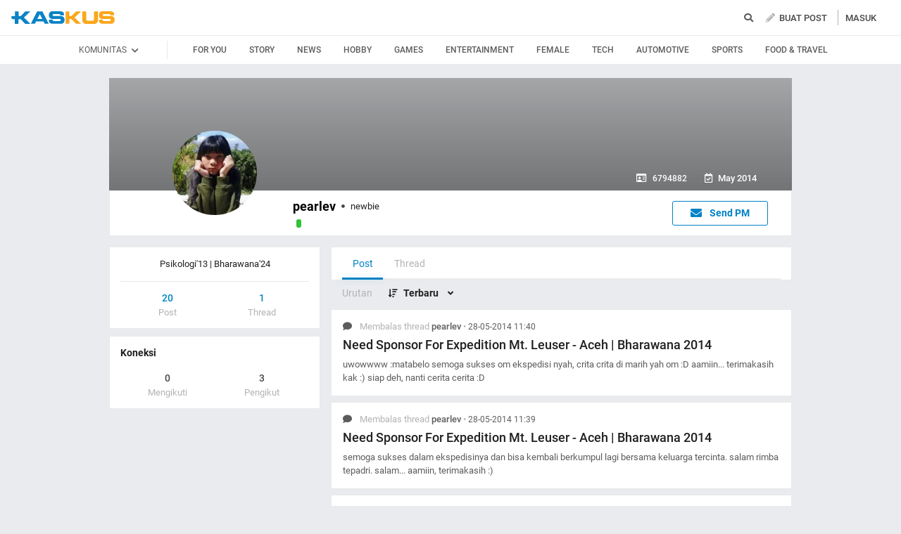

--- FILE ---
content_type: application/javascript
request_url: https://s.kaskus.id/e3.1/js/moderation.20210707.js
body_size: 2458
content:
function checkedAll(e){var t=0;$("#checkAll").is(":checked")?($(".select_thread").each(function(){0==$("#thread_id_"+$(this).val()).is(":checked")&&(thread_cookie(e,$(this).val()),$("#thread"+$(this).val()).addClass("is-selected"))}),$(".select_thread").prop("checked",!0)):($(".select_thread").each(function(){$("#thread_id_"+$(this).val()).is(":checked")&&(thread_cookie(e,$(this).val()),$("#thread"+$(this).val()).removeClass("is-selected"))}),$(".select_thread").prop("checked",!1)),null!=$.cookie("kaskus_mod_thread_"+e)&&(t=$.cookie("kaskus_mod_thread_"+e).split(",").length),$(".go_button").val("Go ("+t+")")}function checkedAllPost(e,t){var o=0;"checked"==t?($(".select_post").each(function(){0==$("#post_id_"+$(this).val()).is(":checked")&&(post_cookie(e,$(this).val()),$("#post"+$(this).val()).addClass("selected Bgc(c-aqua)"))}),$(".select_post").prop("checked",!0)):($(".select_post").each(function(){$("#post_id_"+$(this).val()).is(":checked")&&(post_cookie(e,$(this).val()),$("#post"+$(this).val()).removeClass("selected Bgc(c-aqua)"))}),$(".select_post").prop("checked",!1)),null!=$.cookie("kaskus_mod_post_"+e)&&(o=$.cookie("kaskus_mod_post_"+e).split(",").length),$(".go_button").val("Go ("+o+")")}function checkedAllPostRevamp(e,t){var o=0;"checked"==t?($(".select_post").each(function(){0==$("#post_id_"+$(this).val()).is(":checked")&&(post_cookie(e,$(this).val()),$("#post"+$(this).val()).addClass("selected"),s='<input type="hidden" name="post_ids[]" id="post_moderated_input_'+$(this).val()+'"value="'+$(this).val()+'">'+$("#form_moderate").html(),$("#form_moderate").html(s))}),$(".select_post").prop("checked",!0)):($(".select_post").each(function(){$("#post_id_"+$(this).val()).is(":checked")&&(post_cookie(e,$(this).val()),$("#post"+$(this).val()).removeClass("selected"),$("#post_moderated_input_"+$(this).val()).remove())}),$(".select_post").prop("checked",!1)),null!=$.cookie("kaskus_mod_post_"+e)&&(o=$.cookie("kaskus_mod_post_"+e).split(",").length),$(".go_button").val("Go ("+o+")")}function checkedAllMythread(e,t){var o=0;t?($(".checkAll").prop("checked",!0),$(".select_thread").addClass("warning Bgc(c-aqua)"),$(".check_thread").each(function(){$("#row_thread_"+$(this).val()).addClass("warning Bgc(c-aqua)"),$("#row_thread_"+$(this).val()).removeClass($("#row_thread_"+$(this).val()).data("color")),0==$("#thread_id_"+$(this).val()).is(":checked")&&mythread_cookie(e,$(this).val())}),$(".check_thread").prop("checked",!0)):($(".checkAll").prop("checked",!1),$(".check_thread").each(function(){$("#row_thread_"+$(this).val()).removeClass("warning Bgc(c-aqua)"),$("#row_thread_"+$(this).val()).addClass($("#row_thread_"+$(this).val()).data("color")),$("#thread_id_"+$(this).val()).is(":checked")&&mythread_cookie(e,$(this).val())}),$(".check_thread").prop("checked",!1)),null!=$.cookie("kaskus_mod_mythread_"+e)&&(o=$.cookie("kaskus_mod_mythread_"+e).split(",").length),$(".go_button").val("Go ("+o+")")}function mythread_cookie(e,t,o){o||(o="yes");var s="";if(null!=$.cookie("kaskus_mod_mythread_"+e)){for(s=$.cookie("kaskus_mod_mythread_"+e).split(","),store_thread_id=$.cookie("kaskus_mod_mythread_"+e),count=!1,i=0;i<s.length;i++)s[i]==t&&(count=!0,"yes"==o&&(store_thread_id=store_thread_id.split(","+t).join(""),store_thread_id=store_thread_id.split(t+",").join(""),store_thread_id=store_thread_id.split(t).join("")));0==count&&(store_thread_id+=","+t)}else store_thread_id=t;return""==store_thread_id?($.cookie("kaskus_mod_mythread_"+e,null,{expires:null,path:"/",domain:COOKIE_DOMAIN,secure:!1}),change_thread_cookie(t),!0):(change_thread_cookie(t),void $.cookie("kaskus_mod_mythread_"+e,store_thread_id,{expires:null,path:"/",domain:COOKIE_DOMAIN,secure:!1}))}function checkedAllMypost(e,t){var o=0;t?($(".checkAll").prop("checked",!0),$(".select_post").addClass("warning Bgc(c-aqua)"),$(".check_post").each(function(){$("#row_post_"+$(this).val()).addClass("warning Bgc(c-aqua)"),$("#row_post_"+$(this).val()).removeClass($("#row_post_"+$(this).val()).data("color")),0==$("#post_id_"+$(this).val()).is(":checked")&&mypost_cookie(e,$(this).val())}),$(".check_post").prop("checked",!0)):($(".checkAll").prop("checked",!1),$(".check_post").each(function(){$("#row_post_"+$(this).val()).removeClass("warning Bgc(c-aqua)"),$("#row_post_"+$(this).val()).addClass($("#row_post_"+$(this).val()).data("color")),$("#post_id_"+$(this).val()).is(":checked")&&mypost_cookie(e,$(this).val())}),$(".check_post").prop("checked",!1)),null!=$.cookie("kaskus_mod_mypost_"+e)&&(o=$.cookie("kaskus_mod_mypost_"+e).split(",").length),$(".go_button").val("Go ("+o+")")}function mypost_cookie(e,t,o){o||(o="yes");var s="";if(null!=$.cookie("kaskus_mod_mypost_"+e)){for(s=$.cookie("kaskus_mod_mypost_"+e).split(","),store_post_id=$.cookie("kaskus_mod_mypost_"+e),count=!1,i=0;i<s.length;i++)s[i]==t&&(count=!0,"yes"==o&&(store_post_id=store_post_id.split(","+t).join(""),store_post_id=store_post_id.split(t+",").join(""),store_post_id=store_post_id.split(t).join("")));0==count&&(store_post_id+=","+t)}else store_post_id=t;return""==store_post_id?($.cookie("kaskus_mod_mypost_"+e,null,{expires:null,path:"/",domain:COOKIE_DOMAIN,secure:!1}),change_post_cookie(t),!0):(change_post_cookie(t),void $.cookie("kaskus_mod_mypost_"+e,store_post_id,{expires:null,path:"/",domain:COOKIE_DOMAIN,secure:!1}))}function checkedOneMythread(e,t){var o=0;$("#thread_id_"+t).is(":checked")?($("#row_thread_"+t).addClass("warning Bgc(c-aqua)"),$("#row_thread_"+t).removeClass($("#row_thread_"+t).data("color"))):($("#row_thread_"+t).removeClass("warning Bgc(c-aqua)"),$("#row_thread_"+t).addClass($("#row_thread_"+t).data("color"))),mythread_cookie(e,t),null!=$.cookie("kaskus_mod_mythread_"+e)&&(o=$.cookie("kaskus_mod_mythread_"+e).split(",").length),$(".go_button").val("Go ("+o+")")}function checkedOneMypost(e,t){var o=0;$("#post_id_"+t).is(":checked")?($("#row_post_"+t).addClass("warning Bgc(c-aqua)"),$("#row_post_"+t).removeClass($("#row_post_"+t).data("color"))):($("#row_post_"+t).removeClass("warning Bgc(c-aqua)"),$("#row_post_"+t).addClass($("#row_post_"+t).data("color"))),mypost_cookie(e,t),null!=$.cookie("kaskus_mod_mypost_"+e)&&(o=$.cookie("kaskus_mod_mypost_"+e).split(",").length),$(".go_button").val("Go ("+o+")")}function checkedOneThread(e,t){var o=0;$("#thread_id_"+t).is(":checked")?$("#thread"+t).addClass("is-selected"):$("#thread"+t).removeClass("is-selected"),thread_cookie(e,t),null!=$.cookie("kaskus_mod_thread_"+e)&&(o=$.cookie("kaskus_mod_thread_"+e).split(",").length),$(".go_button").val("Go ("+o+")")}function checkedOnePost(e,t){var o=0;$("#post_id_"+t).is(":checked")?$("#post"+t).addClass("selected"):$("#post"+t).removeClass("selected"),post_cookie(e,t),null!=$.cookie("kaskus_mod_post_"+e)&&(o=$.cookie("kaskus_mod_post_"+e).split(",").length),$(".go_button").val("Go ("+o+")")}function checkedOnePostRevamp(e,t){var o=0;if($("#post_id_"+t).is(":checked")?$("#post"+t).addClass("selected"):$("#post"+t).removeClass("selected"),post_cookie(e,t),null!=$.cookie("kaskus_mod_post_"+e)&&(o=$.cookie("kaskus_mod_post_"+e).split(",").length),$(".go_button").val("Go ("+o+")"),0!==$("#post_moderated_input_"+t).length)$("#post_moderated_input_"+t).remove();else{var s='<input type="hidden" name="post_ids[]" id="post_moderated_input_'+t+'"value="'+t+'">'+$("#form_moderate").html();$("#form_moderate").html(s)}}function post_cookie(e,t,o){o||(o="yes");var s="";if(null!=$.cookie("kaskus_mod_post_"+e)){for(s=$.cookie("kaskus_mod_post_"+e).split(","),store_post_id=$.cookie("kaskus_mod_post_"+e),count=!1,i=0;i<s.length;i++)s[i]==t&&(count=!0,"yes"==o&&(store_post_id=store_post_id.split(","+t).join(""),store_post_id=store_post_id.split(t+",").join(""),store_post_id=store_post_id.split(t).join("")));0==count&&(store_post_id+=","+t)}else store_post_id=t;return""==store_post_id?($.cookie("kaskus_mod_post_"+e,null,{expires:null,path:"/",domain:COOKIE_DOMAIN,secure:!1}),change_post_cookie(t),!0):(change_post_cookie(t),void $.cookie("kaskus_mod_post_"+e,store_post_id,{expires:null,path:"/",domain:COOKIE_DOMAIN,secure:!1}))}function change_post_cookie(e){return $("#post_id_"+e).is(":checked")?$("#post_id_"+e).prop("checked",!0):$("#post_id_"+e).prop("checked",!1),!1}function thread_cookie(e,t,o){o||(o="yes");var s="";if(null!=$.cookie("kaskus_mod_thread_"+e)){for(s=$.cookie("kaskus_mod_thread_"+e).split(","),store_thread_id=$.cookie("kaskus_mod_thread_"+e),count=!1,i=0;i<s.length;i++)s[i]==t&&(count=!0,"yes"==o&&(store_thread_id=store_thread_id.split(","+t).join(""),store_thread_id=store_thread_id.split(t+",").join(""),store_thread_id=store_thread_id.split(t).join("")));0==count&&(store_thread_id+=","+t)}else store_thread_id=t;return""==store_thread_id?($.cookie("kaskus_mod_thread_"+e,null,{expires:null,path:"/",domain:COOKIE_DOMAIN,secure:!1}),change_thread_cookie(t),!0):(change_thread_cookie(t),void $.cookie("kaskus_mod_thread_"+e,store_thread_id,{expires:null,path:"/",domain:COOKIE_DOMAIN,secure:!1}))}function change_thread_cookie(e){return $("#thread_id_"+e).is(":checked")?$("#thread_id_"+e).prop("checked",!0):$("#thread_id_"+e).prop("checked",!1),!1}function reset_post_cookie(e){$.cookie("kaskus_mod_post_"+e,null,{expires:-1,path:"/",domain:COOKIE_DOMAIN,secure:!1})}function reset_thread_cookie(e){$.cookie("kaskus_mod_thread_"+e,null,{expires:-1,path:"/",domain:COOKIE_DOMAIN,secure:!1})}function reset_search_cookie(){$.cookie("kaskus_mod_thread_search",null,{expires:-1,path:"/",domain:COOKIE_DOMAIN,secure:!1})}function show_deleted(e){var t=!1;return $("#post"+e).show(),$("#post_id_"+e).is(":checked")&&(t=!0),$("#post_deleted_"+e).remove(),1==t&&($("#post_id_"+e).prop("checked",!0),$("#post"+e).addClass("selected")),!1}var COOKIE_DOMAIN=KASKUS_COOKIE_DOMAIN||COOKIE_DOMAIN||"";function countAllSelectedModerator(e,t){var o=$.cookie(t),s=0;null!=o&&(s=o.split(",").length),document.querySelector(e).textContent=s}function toggleHighlightOnSelectedItems(e){$(e).hasClass("is-selected")?$(e).removeClass("is-selected"):$(e).addClass("is-selected")}function addHighlightOnSelectedItems(e){$(e).addClass("is-selected")}function removeHighlightOnSelectedItems(e){$(e).removeClass("is-selected")}function uncheckAllInput(e){for(var t=document.querySelectorAll(e),o=0;o<t.length;o++)t[o].checked=!1}function showModerationTool(e){$(e+"Tool").removeClass("D(n)"),$(e+"Tool").addClass("D(f)")}function hideModerationTool(e){$(e+"Tool").addClass("D(n)"),$(e+"Tool").removeClass("D(f)")}function buildModerationGATrack(e){var t=$(e).data("action").replace("_"," ");moderation_track_info.event="trackEvent",moderation_track_info.eventDetails.action=t,moderation_track_info.eventDetails.category="community moderation",dataLayer.push(moderation_track_info)}function selectItemModeratorThreadDetail(e,t,o,s){$(".post-list-new-theme").on("change",e,function(a){if(a.target.checked||$(t).length>0&&($(t).get(0).checked=!1),$(e).not(":checked").length==$(e).length?hideModerationTool(e):($(e+":checked").length==$(e).length&&$(t).length>0&&($(t).get(0).checked=!0),showModerationTool(e)),post_cookie(__thread_id,$(this).val()),countAllSelectedModerator(o,"kaskus_mod_post_"+__thread_id),s){var i=$(s);toggleHighlightOnSelectedItems($(a.target).closest(i))}})}function selectAllModeratorThreadDetail(e,t,o,s){$(e).on("change",function(e){var a=document.querySelectorAll(t);if(e.target.checked){showModerationTool(t);for(var i=0;i<a.length;i++)$(a[i]).parents().hasClass("nestedbit")||(a[i].checked||post_cookie(__thread_id,a[i].value),a[i].checked=!0);if(countAllSelectedModerator(o,"kaskus_mod_post_"+__thread_id),s){var d=$(s),r=$(".moderatedPost");addHighlightOnSelectedItems($(t).closest(d).not(".nestedbit")),addHighlightOnSelectedItems(r)}}else if(reset_post_cookie(__thread_id),hideModerationTool(t),uncheckAllInput(t),s){d=$(s),r=$(".moderatedPost");removeHighlightOnSelectedItems($(t).closest(d)),removeHighlightOnSelectedItems(r)}})}function selectItemModeratorThreadList(e,t,o,s){$("#threadlist_visualita").on("change",e,function(a){if(a.target.checked||$(t).length>0&&($(t).get(0).checked=!1),$(e).not(":checked").length==$(e).length?hideModerationTool(e):($(e+":checked").length==$(e).length&&$(t).length>0&&($(t).get(0).checked=!0),showModerationTool(e)),thread_cookie(__forum_id,$(this).val()),countAllSelectedModerator(o,"kaskus_mod_thread_"+__forum_id),s){var i=$(s);toggleHighlightOnSelectedItems($(a.target).closest(i))}})}function selectAllModeratorThreadList(e,t,o,s){$(e).on("change",function(e){var a=document.querySelectorAll(t);if(e.target.checked){showModerationTool(t);for(var i=0;i<a.length;i++)$(a[i]).parents().hasClass("nestedbit")||(a[i].checked||thread_cookie(__forum_id,a[i].value),a[i].checked=!0);if(countAllSelectedModerator(o,"kaskus_mod_thread_"+__forum_id),s){var d=$(s),r=$(".moderatedPost");addHighlightOnSelectedItems($(t).closest(d).not(".nestedbit")),addHighlightOnSelectedItems(r)}}else if(reset_thread_cookie(__forum_id),hideModerationTool(t),uncheckAllInput(t),s){d=$(s);removeHighlightOnSelectedItems($(t).closest(d))}})}function closeModerationTools(e,t,o,s="ThreadDetail"){switch(s){case"ThreadDetail":reset_post_cookie(__thread_id);break;case"ThreadList":reset_thread_cookie(__forum_id);break;case"Search":reset_search_cookie()}uncheckAllInput(e);var a=document.querySelector(t);if(a&&(a.checked=!1),hideModerationTool(e),o){var i=$(o);removeHighlightOnSelectedItems($(e).closest(i))}}function selectAllModeratorElipsis(e,t,o=!0){$(t).on("click",function(){var t=$(e);t[0].checked=o,t.trigger("change")})}function selectAllModeratorElipsisThreadDetail(e,t){$(t).on("click",function(){var t=$(e);if(t.length>0)t[0].checked=!0,t.trigger("change");else{var o=document.querySelectorAll(".jsThreadDetailModeration");showModerationTool(".jsThreadDetailModeration");for(var s=0;s<o.length;s++)$(o[s]).parents().hasClass("nestedbit")||(o[s].checked||post_cookie(__thread_id,o[s].value),o[s].checked=!0);countAllSelectedModerator(".jsThreadDetailCounter","kaskus_mod_post_"+__thread_id);var a=$(".postBody"),i=$(".moderatedPost");addHighlightOnSelectedItems($(".jsThreadDetailModeration").closest(a).not(".nestedbit")),addHighlightOnSelectedItems(i)}})}function deselectAllModeratorElipsisThreadDetail(e,t){$(t).on("click",function(){var t=$(e);if(t.length>0)t[0].checked=!1,t.trigger("change");else{reset_post_cookie(__thread_id),hideModerationTool(".jsThreadDetailModeration"),uncheckAllInput(".jsThreadDetailModeration");var o=$(".postBody"),s=$(".moderatedPost");removeHighlightOnSelectedItems($(".jsThreadDetailModeration").closest(o)),removeHighlightOnSelectedItems(s)}})}function highlightModeratedItemsFromCookie(e,t,o){$(e).find(t+":checked").each(function(){addHighlightOnSelectedItems($(this).closest(o))})}function bindModerationForm(e){$(e).on("click",function(e){performModerationFormSubmission(this)})}function performModerationFormSubmission(e){var t=$("#form_moderate");t.find("input[name=do]").val($(e).data("action")),t.find("input[name=securitytoken]").val($("#securitytoken").val()),$(e).hasClass("show-form")||buildModerationGATrack(e),t.submit()}function bindQuickModerationAction(){$jQ("#thread_post_list").on("click",".quick-moderation",function(e){return!$(this).data("action")||($(".jsDeselectAllButtonThreadDetail").click(),$(this).closest(".nestedbit, .postBody").find("input.select_post").click(),performModerationFormSubmission(this),!1)})}$jQ(document).ready(function(){$jQ("#form_moderate").on("submit",function(e){if(1===$(".first_post_selection:checked").length&&"move_post"===$("[name=do]").val()){confirm("Anda mencoba memindahkan first post, proses akan dialihkan ke halaman Merge Thread, Lanjutkan ?")&&sendForm("merge_thread"),e.preventDefault()}}),$jQ(".jsAppendSecurityToken").on("click",function(e){$(this).parents("form").append('<input type="hidden" value="'+$("#securitytoken").val()+'" name="securitytoken">')}),selectItemModeratorThreadList(".jsThreadListModeration",".jsSelectAllThreadList",".jsThreadListCounter",".jsThreadCard"),selectAllModeratorThreadList(".jsSelectAllThreadList",".jsThreadListModeration",".jsThreadListCounter",".jsThreadCard"),$(".jsThreadListModerationClose").click(function(){closeModerationTools(".jsThreadListModeration",".jsSelectAllThreadList",".jsThreadCard","ThreadList")}),selectAllModeratorElipsis(".jsSelectAllThreadList",".jsSelectAllButtonThreadList"),selectAllModeratorElipsis(".jsSelectAllThreadList",".jsDeselectAllButtonThreadList",!1),bindModerationForm(".thread-moderation"),highlightModeratedItemsFromCookie(".column",".jsThreadListModeration",".jsThreadCard"),selectItemModeratorThreadDetail(".jsThreadDetailModeration",".jsSelectAllThreadDetail",".jsThreadDetailCounter",".postBody"),selectAllModeratorThreadDetail(".jsSelectAllThreadDetail",".jsThreadDetailModeration",".jsThreadDetailCounter",".postBody"),$(".post-list-new-theme").on("click",".jsThreadDetailModerationClose",function(){closeModerationTools(".jsThreadDetailModeration",".jsSelectAllThreadDetail",".postBody","ThreadDetail"),closeModerationTools(".moderatedPost",".jsSelectAllThreadDetail",".moderatedPost","ThreadDetail")}),selectAllModeratorElipsisThreadDetail(".jsSelectAllThreadDetail",".jsSelectAllButtonThreadDetail"),deselectAllModeratorElipsisThreadDetail(".jsSelectAllThreadDetail",".jsDeselectAllButtonThreadDetail"),bindModerationForm(".post-moderation"),highlightModeratedItemsFromCookie(".post-list-new-theme",".jsThreadDetailModeration",".postBody"),bindQuickModerationAction()});